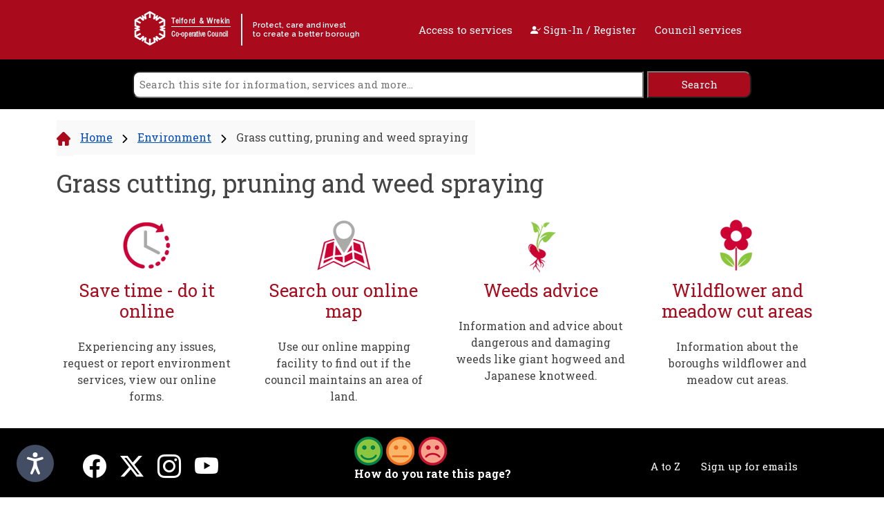

--- FILE ---
content_type: text/html; charset=utf-8
request_url: https://www.telford.gov.uk/environment/grass-cutting-pruning-and-weed-spraying/
body_size: 32903
content:

 
<!DOCTYPE html>

<html lang="en-gb">

<head>
        <!-- Google tag (gtag.js) -->
        <script async src="https://www.googletagmanager.com/gtag/js?id=G-RX634LXC06"></script>
        <script>
            window.dataLayer = window.dataLayer || [];
            function gtag(){dataLayer.push(arguments);}
            gtag('js', new Date());

            gtag('config', 'G-RX634LXC06');
        </script>
    <meta charset="utf-8" />
    <meta name="viewport" content="width=device-width, initial-scale=1.0" />

    <link rel="icon" href="/media/ohubvth5/favicon.png" />

    <!-- Google Tag Manager -->
    <!-- Place here as required -->
    <!-- End Google Tag Manager -->
    <!-- Fonts -->
    <link rel="preconnect" href="https://fonts.googleapis.com" />
    <link rel="preconnect" crossorigin href="https://fonts.gstatic.com" />
    <link rel="stylesheet" href="https://fonts.googleapis.com/css2?family=Roboto&#x2B;Slab:wght@100..900&amp;display=swap" />
    <link rel="stylesheet" href="https://fonts.googleapis.com/css2?family=Raleway:ital,wght@0,100..900;1,100..900&amp;display=swap" />
    <!-- End Fonts -->
    <!--CSS Bundle-->

    <link rel="stylesheet" integrity="sha384-QWTKZyjpPEjISv5WaRU9OFeRpok6YctnYmDr5pNlyT2bRjXh0JMhjY6hW+ALEwIH" crossorigin="anonymous" href="https://cdn.jsdelivr.net/npm/bootstrap@5.3.3/dist/css/bootstrap.min.css">
    <link rel="stylesheet" href="https://cdn.jsdelivr.net/npm/bootstrap-icons@1.11.3/font/bootstrap-icons.min.css" />

    <link rel="stylesheet" href="/css/TWDefault.css?v=1.1.0" />
    <link rel="stylesheet" href="/css/blockgridlayout.css" />
    <!--End CSS Bundle-->
    
    <!-- Scripts -->
    <script src="https://ajax.googleapis.com/ajax/libs/jquery/3.7.1/jquery.min.js"></script>
    <script integrity="sha384-I7E8VVD/ismYTF4hNIPjVp/Zjvgyol6VFvRkX/vR+Vc4jQkC+hVqc2pM8ODewa9r" crossorigin="anonymous" src="https://cdn.jsdelivr.net/npm/@popperjs/core@2.11.8/dist/umd/popper.min.js"></script>
    <script integrity="sha384-0pUGZvbkm6XF6gxjEnlmuGrJXVbNuzT9qBBavbLwCsOGabYfZo0T0to5eqruptLy" crossorigin="anonymous" src="https://cdn.jsdelivr.net/npm/bootstrap@5.3.3/dist/js/bootstrap.min.js"></script>
    <!--End Scripts -->

    <!--Generated Canonical-->
        <link rel="canonical" href="https://www.telford.gov.uk/environment/grass-cutting-pruning-and-weed-spraying/" />

        <!-- Begin Metadata -->



<title>Telford &amp; Wrekin Council | Grass cutting, pruning and weed spraying</title>


<meta name="description" content="Information about grass cutting, summer and winter pruning and weed spraying in Telford and Wrekin." />

            <meta name="keywords" content="grass" />
            <meta name="keywords" content=" cut" />
            <meta name="keywords" content=" cutting" />
            <meta name="keywords" content=" hedge" />
            <meta name="keywords" content=" prune" />
            <meta name="keywords" content=" pruning" />
            <meta name="keywords" content=" summer" />
            <meta name="keywords" content=" winter" />
            <meta name="keywords" content=" how" />
            <meta name="keywords" content=" often" />
            <meta name="keywords" content=" do" />
            <meta name="keywords" content=" the" />
            <meta name="keywords" content=" council" />
            <meta name="keywords" content=" shrub" />
            <meta name="keywords" content=" flower" />
            <meta name="keywords" content=" bed" />
            <meta name="keywords" content=" beds" />

<!-- Twitter -->
<meta name="twitter:card" content="summary" />
<meta name="twitter:site" />
<meta name="twitter:title" content="Grass cutting, pruning and weed spraying" />
<meta name="twitter:description" content="Information about grass cutting, summer and winter pruning and weed spraying in Telford and Wrekin." />
<meta name="twitter:image" />

<!--Open Graph -->
<meta property="og:site_name" />
<meta property="og:url" content="https://www.telford.gov.uk/environment/grass-cutting-pruning-and-weed-spraying/" />
<meta property="og:type" content="website" />
<meta property="og:title" content="Grass cutting, pruning and weed spraying" />
<meta property="og:description" content="Information about grass cutting, summer and winter pruning and weed spraying in Telford and Wrekin." />
<meta property="og:image" />


<!--fav icon-->
<!--TODO-->
        <!-- END Metadata-->

<script type="text/javascript">!function(T,l,y){var S=T.location,k="script",D="instrumentationKey",C="ingestionendpoint",I="disableExceptionTracking",E="ai.device.",b="toLowerCase",w="crossOrigin",N="POST",e="appInsightsSDK",t=y.name||"appInsights";(y.name||T[e])&&(T[e]=t);var n=T[t]||function(d){var g=!1,f=!1,m={initialize:!0,queue:[],sv:"5",version:2,config:d};function v(e,t){var n={},a="Browser";return n[E+"id"]=a[b](),n[E+"type"]=a,n["ai.operation.name"]=S&&S.pathname||"_unknown_",n["ai.internal.sdkVersion"]="javascript:snippet_"+(m.sv||m.version),{time:function(){var e=new Date;function t(e){var t=""+e;return 1===t.length&&(t="0"+t),t}return e.getUTCFullYear()+"-"+t(1+e.getUTCMonth())+"-"+t(e.getUTCDate())+"T"+t(e.getUTCHours())+":"+t(e.getUTCMinutes())+":"+t(e.getUTCSeconds())+"."+((e.getUTCMilliseconds()/1e3).toFixed(3)+"").slice(2,5)+"Z"}(),iKey:e,name:"Microsoft.ApplicationInsights."+e.replace(/-/g,"")+"."+t,sampleRate:100,tags:n,data:{baseData:{ver:2}}}}var h=d.url||y.src;if(h){function a(e){var t,n,a,i,r,o,s,c,u,p,l;g=!0,m.queue=[],f||(f=!0,t=h,s=function(){var e={},t=d.connectionString;if(t)for(var n=t.split(";"),a=0;a<n.length;a++){var i=n[a].split("=");2===i.length&&(e[i[0][b]()]=i[1])}if(!e[C]){var r=e.endpointsuffix,o=r?e.location:null;e[C]="https://"+(o?o+".":"")+"dc."+(r||"services.visualstudio.com")}return e}(),c=s[D]||d[D]||"",u=s[C],p=u?u+"/v2/track":d.endpointUrl,(l=[]).push((n="SDK LOAD Failure: Failed to load Application Insights SDK script (See stack for details)",a=t,i=p,(o=(r=v(c,"Exception")).data).baseType="ExceptionData",o.baseData.exceptions=[{typeName:"SDKLoadFailed",message:n.replace(/\./g,"-"),hasFullStack:!1,stack:n+"\nSnippet failed to load ["+a+"] -- Telemetry is disabled\nHelp Link: https://go.microsoft.com/fwlink/?linkid=2128109\nHost: "+(S&&S.pathname||"_unknown_")+"\nEndpoint: "+i,parsedStack:[]}],r)),l.push(function(e,t,n,a){var i=v(c,"Message"),r=i.data;r.baseType="MessageData";var o=r.baseData;return o.message='AI (Internal): 99 message:"'+("SDK LOAD Failure: Failed to load Application Insights SDK script (See stack for details) ("+n+")").replace(/\"/g,"")+'"',o.properties={endpoint:a},i}(0,0,t,p)),function(e,t){if(JSON){var n=T.fetch;if(n&&!y.useXhr)n(t,{method:N,body:JSON.stringify(e),mode:"cors"});else if(XMLHttpRequest){var a=new XMLHttpRequest;a.open(N,t),a.setRequestHeader("Content-type","application/json"),a.send(JSON.stringify(e))}}}(l,p))}function i(e,t){f||setTimeout(function(){!t&&m.core||a()},500)}var e=function(){var n=l.createElement(k);n.src=h;var e=y[w];return!e&&""!==e||"undefined"==n[w]||(n[w]=e),n.onload=i,n.onerror=a,n.onreadystatechange=function(e,t){"loaded"!==n.readyState&&"complete"!==n.readyState||i(0,t)},n}();y.ld<0?l.getElementsByTagName("head")[0].appendChild(e):setTimeout(function(){l.getElementsByTagName(k)[0].parentNode.appendChild(e)},y.ld||0)}try{m.cookie=l.cookie}catch(p){}function t(e){for(;e.length;)!function(t){m[t]=function(){var e=arguments;g||m.queue.push(function(){m[t].apply(m,e)})}}(e.pop())}var n="track",r="TrackPage",o="TrackEvent";t([n+"Event",n+"PageView",n+"Exception",n+"Trace",n+"DependencyData",n+"Metric",n+"PageViewPerformance","start"+r,"stop"+r,"start"+o,"stop"+o,"addTelemetryInitializer","setAuthenticatedUserContext","clearAuthenticatedUserContext","flush"]),m.SeverityLevel={Verbose:0,Information:1,Warning:2,Error:3,Critical:4};var s=(d.extensionConfig||{}).ApplicationInsightsAnalytics||{};if(!0!==d[I]&&!0!==s[I]){var c="onerror";t(["_"+c]);var u=T[c];T[c]=function(e,t,n,a,i){var r=u&&u(e,t,n,a,i);return!0!==r&&m["_"+c]({message:e,url:t,lineNumber:n,columnNumber:a,error:i}),r},d.autoExceptionInstrumented=!0}return m}(y.cfg);function a(){y.onInit&&y.onInit(n)}(T[t]=n).queue&&0===n.queue.length?(n.queue.push(a),n.trackPageView({})):a()}(window,document,{
src: "https://js.monitor.azure.com/scripts/b/ai.2.min.js", // The SDK URL Source
crossOrigin: "anonymous", 
cfg: { // Application Insights Configuration
    connectionString: 'InstrumentationKey=418ff3f7-7dc6-4b04-9131-d3a1afafdaa4;IngestionEndpoint=https://uksouth-1.in.applicationinsights.azure.com/;LiveEndpoint=https://uksouth.livediagnostics.monitor.azure.com/'
}});</script></head>

<body>
    <!-- Google Tag Manager (noscript) -->
    <!-- Place here as required -->
    <!-- End Google Tag Manager (noscript) -->


<header>
    <a class="visible-hidden" href="#content" rel="nofollow">
        Skip to content
    </a>

    <div class="header-red-box">

        <div class="logo-wrapper">

                <div class="logo-heading">

                    <img loading=lazy class="logo-size" src="/media/4wfhivp1/twlogo.svg" alt="" />

                    <a href="/" title="Telford & Wrekin Council home page">

                        <span>

                            <span>
                                Telford & Wrekin
                            </span>

                            <br />

                            <span>
                                Co-operative Council
                            </span>

                        </span>

                        <span>
                            Protect, care and invest<br />
                            to create a better borough
                        </span>

                    </a>

                </div>

        </div>

        <div class="header-links-wrapper">
            <a class="" href="https://www.telford.gov.uk/your-views-matter/customer-services/supporting-access-to-services/" title="Access to services">
                Access to services
            </a>
            <a class="" href="https://my.telford.gov.uk"  title="Sign in to MyTelford">
                <span class="bi bi-person-check-fill"></span> Sign-In / Register
            </a>

            <button type="button" id="hamburger-menu" class="btn open-nav-btn" aria-label="open navigation" aria-controls="link-list" aria-expanded="false">Council services</button>

        </div>

    </div>

</header>

<nav>

    <div id="slide-nav" class="slide-content">

        <div id="nav-header">

            <span id="cs-title">Council services</span>

            <button type="button" id="close" class="close-btn" aria-label="close navigation">Close <span class="bi bi-x"></span></button>

        </div>

        <ul id="link-list">

                    <li>
                        <a class="slideout-item" href="https://www.telford.gov.uk/about-my-council/">About my council</a>
                    </li>
                    <li>
                        <a class="slideout-item" href="https://www.telford.gov.uk/adult-social-care/">Adult social care</a>
                    </li>
                    <li>
                        <a class="slideout-item" href="https://www.telford.gov.uk/benefits/">Benefits</a>
                    </li>
                    <li>
                        <a class="slideout-item" href="https://www.telford.gov.uk/bins-and-recycling/">Bins and recycling</a>
                    </li>
                    <li>
                        <a class="slideout-item" href="https://www.telford.gov.uk/business/">Business</a>
                    </li>
                    <li>
                        <a class="slideout-item" href="https://www.telford.gov.uk/council-tax/">Council tax</a>
                    </li>
                    <li>
                        <a class="slideout-item" href="https://www.telford.gov.uk/children-and-young-people/">Children and young people</a>
                    </li>
                    <li>
                        <a class="slideout-item" href="https://www.telford.gov.uk/commissioning-for-vulnerable-people/">Commissioning for vulnerable people</a>
                    </li>
                    <li>
                        <a class="slideout-item" href="https://www.telford.gov.uk/community/">Community</a>
                    </li>
                    <li>
                        <a class="slideout-item" href="https://www.telford.gov.uk/domestic-abuse/">Domestic abuse</a>
                    </li>
                    <li>
                        <a class="slideout-item" href="https://www.telford.gov.uk/environment/">Environment</a>
                    </li>
                    <li>
                        <a class="slideout-item" href="https://www.telford.gov.uk/health-protection/">Health protection</a>
                    </li>
                    <li>
                        <a class="slideout-item" href="https://www.telford.gov.uk/healthy-telford/">Healthy Telford</a>
                    </li>
                    <li>
                        <a class="slideout-item" href="https://www.telford.gov.uk/housing-homeowners-tenants-and-landlords-better-homes-for-all/">Housing - homeowners, tenants and landlords (better homes for all)</a>
                    </li>
                    <li>
                        <a class="slideout-item" href="https://www.telford.gov.uk/libraries/">Libraries</a>
                    </li>
                    <li>
                        <a class="slideout-item" href="https://www.telford.gov.uk/markets/">Markets</a>
                    </li>
                    <li>
                        <a class="slideout-item" href="https://www.telford.gov.uk/planning-and-building-control/">Planning and building control</a>
                    </li>
                    <li>
                        <a class="slideout-item" href="https://www.telford.gov.uk/public-protection/">Public protection</a>
                    </li>
                    <li>
                        <a class="slideout-item" href="https://www.telford.gov.uk/registration-services-and-bereavement/">Registration services and bereavement</a>
                    </li>
                    <li>
                        <a class="slideout-item" href="https://www.telford.gov.uk/roadworks-transport-and-streets/">Roadworks, transport and streets</a>
                    </li>
                    <li>
                        <a class="slideout-item" href="https://www.telford.gov.uk/schools-and-learning/">Schools and learning</a>
                    </li>
                    <li>
                        <a class="slideout-item" href="https://www.telford.gov.uk/sports-and-leisure/">Sports and leisure</a>
                    </li>
                    <li>
                        <a class="slideout-item" href="https://www.telford.gov.uk/telford-online/">Telford online</a>
                    </li>
                    <li>
                        <a class="slideout-item" href="https://www.telford.gov.uk/volunteering-in-telford-and-wrekin/">Volunteering in Telford and Wrekin</a>
                    </li>
                    <li>
                        <a class="slideout-item" href="https://www.telford.gov.uk/your-views-matter/">Your views matter</a>
                    </li>

        </ul>

    </div>

</nav>

<div class="search-box sticky-top">

    <form action="/Search">

        <input class="bg align-self-center blacktext white-bg" label="search" aria-label="search" title="search the site" type="text" name="Search" placeholder="Search this site for information, services and more..." aria-label="Search" value="" />
        <input class="align-self-center red-bg whitetext " name="submit" type="submit" aria-label="search" label="search" title="search the site" value="Search">

    </form>

</div>

<script>

    let body = document.querySelector("body");
    let navButton = document.querySelector("#hamburger-menu");
    let slideNav = document.querySelector("#slide-nav");

    navButton.addEventListener("click", () => {

        setTimeout(() => {
            slideNav.classList.add("nav-active");
            slideNav.classList.add("nav-visible");
            body.style.overflowY = "hidden";
            closeButton.focus();
        }, 201);
    });

    let closeButton = document.querySelector("#close");
    let firstNavListItem = document.querySelector("#link-list").firstElementChild;
    let lastNavListItem = document.querySelector("#link-list").lastElementChild;

    lastNavListItem.addEventListener("focusout", (e) => {

        let target = e.relatedTarget;

        if (target.classList.contains("slideout-item")) {
            e.relatedTarget.focus();
            console.log("if (target.classList.contains(\"slideout - item\"))");
        }
        else {
            closeButton.focus();
        }


    });

    closeButton.addEventListener("focusout", (e) => {

        let target = e.relatedTarget;

        if (target.classList.contains("slideout-item")) {
            console.log("if (target.classList.contains(\"slideout - item\"))");
        }
        else {
            lastNavListItem.firstElementChild.focus();
        }
    });





    closeButton.addEventListener("click", () => {

        let hamgurgerMenuButton = document.querySelector("#hamburger-menu");
        hamgurgerMenuButton.focus()

        setTimeout(() => {
            slideNav.classList.remove("nav-active");

        }, 501);
        slideNav.classList.remove("nav-visible");

        body.style.overflowY = "scroll";

    });

</script>










    <div class="container">

        <div class="row">

            <div class="col">

                <div class="breadcrumb-wrapper breadcrumb-spacing-bottom">

                    <span class="gray-bg pad-tb15lr5">

                        <div class="line-block gray-bg pad-tb15lr5">

                            <svg class="group"
                                 width="20"
                                 height="20"
                                 viewBox="0 0 20 20"
                                 fill="none"
                                 xmlns="http://www.w3.org/2000/svg">
                                <path d="M19.4608 8.69902L19.4594 8.69766L11.301 0.53957C10.9532 0.191602 10.4909 0 9.99911 0C9.50732 0 9.04497 0.191484 8.69708 0.539414L0.542902 8.69336C0.540168 8.69609 0.537433 8.69898 0.534699 8.70176C-0.179442 9.41996 -0.178192 10.5853 0.538214 11.3017C0.86548 11.6291 1.29778 11.8188 1.75997 11.8386C1.77872 11.8405 1.79767 11.8414 1.81673 11.8414H2.14189V17.8453C2.14189 19.0334 3.10853 20 4.29689 20H7.48868C7.8122 20 8.07462 19.7377 8.07462 19.4141V14.707C8.07462 14.1649 8.51564 13.7239 9.05779 13.7239H10.9404C11.4826 13.7239 11.9235 14.1649 11.9235 14.707V19.4141C11.9235 19.7377 12.1858 20 12.5095 20H15.7013C16.8897 20 17.8563 19.0334 17.8563 17.8453V11.8414H18.1578C18.6495 11.8414 19.1118 11.6499 19.4599 11.302C20.177 10.5844 20.1773 9.41711 19.4608 8.69902Z"
                                      fill="#a90b1d" />
                            </svg>

                        </div>

                                    <div class="line-block blacktext pad-tb15lr5">

                                        <p><a href="https://www.telford.gov.uk/">Home</a></p>

                                    </div>
                                    <div class="line-block gray-bg pad-tb15lr5">

                                        <svg class="group2"
                                             width="8"
                                             height="12"
                                             viewBox="0 0 8 12"
                                             fill="none"
                                             xmlns="http://www.w3.org/2000/svg">
                                            <path d="M7.42042 6.00003C7.42042 6.2151 7.3383 6.43013 7.17441 6.5941L2.01463 11.7538C1.6864 12.0821 1.15424 12.0821 0.826148 11.7538C0.498055 11.4257 0.498055 10.8937 0.826148 10.5654L5.39181 6.00003L0.826307 1.43461C0.498214 1.10639 0.498214 0.574383 0.826307 0.246316C1.1544 -0.0820694 1.68656 -0.0820694 2.01479 0.246316L7.17457 5.40596C7.33849 5.57001 7.42042 5.78505 7.42042 6.00003Z"
                                                  fill="black" />
                                        </svg>

                                    </div>
                                    <div class="line-block blacktext pad-tb15lr5">

                                        <p><a href="https://www.telford.gov.uk/environment/">Environment</a></p>

                                    </div>
                                    <div class="line-block gray-bg pad-tb15lr5">

                                        <svg class="group2"
                                             width="8"
                                             height="12"
                                             viewBox="0 0 8 12"
                                             fill="none"
                                             xmlns="http://www.w3.org/2000/svg">
                                            <path d="M7.42042 6.00003C7.42042 6.2151 7.3383 6.43013 7.17441 6.5941L2.01463 11.7538C1.6864 12.0821 1.15424 12.0821 0.826148 11.7538C0.498055 11.4257 0.498055 10.8937 0.826148 10.5654L5.39181 6.00003L0.826307 1.43461C0.498214 1.10639 0.498214 0.574383 0.826307 0.246316C1.1544 -0.0820694 1.68656 -0.0820694 2.01479 0.246316L7.17457 5.40596C7.33849 5.57001 7.42042 5.78505 7.42042 6.00003Z"
                                                  fill="black" />
                                        </svg>

                                    </div>
                            <div class="line-block blacktext pad-tb15lr5">

                                <p class="active d-none d-sm-block blacktext">Grass cutting, pruning and weed spraying</p>

                            </div>

                    </span>

                </div>

            </div>

        </div>

    </div>


    <main id="content">

    


<div class="container">

    <div class="row">

        <div class="col">

            <h1 class="blacktext text-align-left breakTitle">Grass cutting, pruning and weed spraying</h1>

        </div>

    </div>

</div>
<div>
    

<div class="container">

    <div class="row">


    <div class="col-md-3 pad-b20 subHomepageCard text-center gray-bg-hover">
            <a href="https://www.telford.gov.uk/environment/trees-hedges-and-woodland/save-time-do-it-online/" class="">
                
<picture>
    <source srcset="/media/xwccmazb/clock_1.png?width=80&amp;height=80&amp;v=1dad927c04e7490&amp;format=webp&amp;quality=70" type="image/webp" />
    <source srcset="/media/xwccmazb/clock_1.png?width=80&amp;height=80&amp;v=1dad927c04e7490&amp;quality=70" type="image/png" />
    <img loading=lazy src="/media/xwccmazb/clock_1.png?width=80&amp;height=80&amp;v=1dad927c04e7490&amp;quality=70" class="" title="Clock 1" alt="Clock 1" />
</picture>


            </a>

            <h2 class="m-1 pad-t5"><a href="https://www.telford.gov.uk/environment/trees-hedges-and-woodland/save-time-do-it-online/" class="text-decoration-none redtext link_class">Save time - do it online</a></h2>
            <p class="m-1"><a href="https://www.telford.gov.uk/environment/trees-hedges-and-woodland/save-time-do-it-online/" class="text-decoration-none blacktext link_class">Experiencing any issues, request or report environment services, view our online forms.</a></p>
    </div>


    <div class="col-md-3 pad-b20 subHomepageCard text-center gray-bg-hover">
            <a href="https://telford-gis.maps.arcgis.com/apps/webappviewer/index.html?id=effce70798ee4a04a374eea3a5a34002" class="">
                
<picture>
    <source srcset="/media/avmhtgwm/map_icon.png?width=80&amp;height=80&amp;v=1dad927c37c34e0&amp;format=webp&amp;quality=70" type="image/webp" />
    <source srcset="/media/avmhtgwm/map_icon.png?width=80&amp;height=80&amp;v=1dad927c37c34e0&amp;quality=70" type="image/png" />
    <img loading=lazy src="/media/avmhtgwm/map_icon.png?width=80&amp;height=80&amp;v=1dad927c37c34e0&amp;quality=70" class="" title="Map Icon" alt="Map Icon" />
</picture>


            </a>

            <h2 class="m-1 pad-t5"><a href="https://telford-gis.maps.arcgis.com/apps/webappviewer/index.html?id=effce70798ee4a04a374eea3a5a34002" class="text-decoration-none redtext link_class">Search our online map</a></h2>
            <p class="m-1"><a href="https://telford-gis.maps.arcgis.com/apps/webappviewer/index.html?id=effce70798ee4a04a374eea3a5a34002" class="text-decoration-none blacktext link_class">Use our online mapping facility to find out if the council maintains an area of land.</a></p>
    </div>


    <div class="col-md-3 pad-b20 subHomepageCard text-center gray-bg-hover">
            <a href="https://www.telford.gov.uk/environment/grass-cutting-pruning-and-weed-spraying/dangerous-and-damaging-weeds/" class="">
                
<picture>
    <source srcset="/media/cydbmj05/weed_1.png?width=80&amp;height=80&amp;v=1dad927c46116a0&amp;format=webp&amp;quality=70" type="image/webp" />
    <source srcset="/media/cydbmj05/weed_1.png?width=80&amp;height=80&amp;v=1dad927c46116a0&amp;quality=70" type="image/png" />
    <img loading=lazy src="/media/cydbmj05/weed_1.png?width=80&amp;height=80&amp;v=1dad927c46116a0&amp;quality=70" class="" title="Weed 1" alt="Weed 1" />
</picture>


            </a>

            <h2 class="m-1 pad-t5"><a href="https://www.telford.gov.uk/environment/grass-cutting-pruning-and-weed-spraying/dangerous-and-damaging-weeds/" class="text-decoration-none redtext link_class">Weeds advice</a></h2>
            <p class="m-1"><a href="https://www.telford.gov.uk/environment/grass-cutting-pruning-and-weed-spraying/dangerous-and-damaging-weeds/" class="text-decoration-none blacktext link_class">Information and advice about dangerous and damaging weeds like giant hogweed and Japanese knotweed.</a></p>
    </div>


    <div class="col-md-3 pad-b20 subHomepageCard text-center gray-bg-hover">
            <a href="https://www.telford.gov.uk/environment/grass-cutting-pruning-and-weed-spraying/wildflower-and-meadow-cut-areas/" class="">
                
<picture>
    <source srcset="/media/zlfnjcow/flower_icon.png?width=80&amp;height=80&amp;v=1dad927c27ced50&amp;format=webp&amp;quality=70" type="image/webp" />
    <source srcset="/media/zlfnjcow/flower_icon.png?width=80&amp;height=80&amp;v=1dad927c27ced50&amp;quality=70" type="image/png" />
    <img loading=lazy src="/media/zlfnjcow/flower_icon.png?width=80&amp;height=80&amp;v=1dad927c27ced50&amp;quality=70" class="" title="Flower Icon" alt="Flower Icon" />
</picture>


            </a>

            <h2 class="m-1 pad-t5"><a href="https://www.telford.gov.uk/environment/grass-cutting-pruning-and-weed-spraying/wildflower-and-meadow-cut-areas/" class="text-decoration-none redtext link_class">Wildflower and meadow cut areas</a></h2>
            <p class="m-1"><a href="https://www.telford.gov.uk/environment/grass-cutting-pruning-and-weed-spraying/wildflower-and-meadow-cut-areas/" class="text-decoration-none blacktext link_class">Information about the boroughs wildflower and meadow cut areas.</a></p>
    </div>


    </div>

</div>
</div>
    <link rel="stylesheet" type="text/css" href="https://telfbot-prod.telford.gov.uk/chat/css/flex.chat.pluginv2.css">
    <script type="text/javascript" data-flex-container="body" data-flex-button="body" data-flex-text-title="Hi, I'm Tom" data-flex-text-subtitle="I'm here to answer your questions." data-flex-design-theme-allowblur="false" data-flex-design-theme-palette="accent:#000000; accentFore:#FFFFFF; accent2:#BED000; accent2Fore:#000000;subtleAccent:#BED000; subtleAccentFore:#000000; accentFilm:#BED000" data-flex-design-theme-text="headerTitle:#000000" data-flex-design-theme-icon="userResponseCallout:#007DA3;barButtonIcon:#000000;buttonIconActive:#000000" data-flex-design-theme-background="userResponse:#007DA3;buttonActive:#BED000" data-flex-design-theme-image="body:https://telfbot-prod.telford.gov.uk/chat/image/bg.jpg;logoButton:https://telfbot-prod.telford.gov.uk/chat/image/Tom_chat float.png;

logoButtonLeft:https://telfbot-prod.telford.gov.uk/chat/image/Tom_chat button left.png;

logoButtonRight:https://telfbot-prod.telford.gov.uk/chat/image/Tom_chat button right.png;

headerLogo:https://telfbot-prod.telford.gov.uk/chat/image/Tom_header logo.png;

bot:https://telfbot-prod.telford.gov.uk/chat/image/Tom_bot avatar.png" data-flex-chat-url="https://telfbot-prod.telford.gov.uk/chat/chatv2.aspx" data-flex-chat-enabletnc="implicit" data-flex-chat-cachetnc="none" data-flex-frame-state-initial="size:maximised; visibility:hidden; dock:right;" data-flex-design-allowremoteurls="true" data-flex-chat-showuploadbutton="false" data-flex-text-links="/terms,Privacy Policy" src="https://telfbot-prod.telford.gov.uk/chat/js/flex/flex.chat.pluginv2.js">

    </script>



    </main>

        <!-- BEGIN Footer -->

<footer>

    <div class="footer-black-box">

        <div class="social-media-links">

            <a class="social-media-link bi bi-facebook" href="https://www.facebook.com/TelfordWrekin" title="Visit the Telford & Wrekin Council's Facebook page"></a>

            <a class="social-media-link bi bi-twitter-x" href="https://x.com/TelfordWrekin" title="Visit the Telford & Wrekin Council's X page"></a>

            <a class="social-media-link bi bi-instagram" href="https://www.instagram.com/telfordwrekincouncil" title="Visit the Telford & Wrekin Council's Instagram page"></a>

            <a class="social-media-link bi bi-youtube" href="https://www.youtube.com/user/TelfordWrekin" title="Visit the Telford & Wrekin Council's YouTube page"></a>

        </div>

        <div class="footer-black-box-rate">
            <a href="https://websurveys2.govmetric.com/theme/gm/1850" class="gm_sidebar_anchor" title="Share your feedback" role="button" rel="nofollow">
                <img aria-hidden="true" class="" src="/assets/gov-metric-facesv2.png" alt="Smiley face rating button">
            </a>
            <p class="" style="color: #fff; margin: 0; font-weight:bold;">How do you rate this page?</p>
        </div>

        <div class="footer-black-box-links">

            <a class="footer-black-box-link" href="/a-to-z" title="A to Z">A to Z</a>

            <a class="footer-black-box-link" href="https://public.govdelivery.com/accounts/UKTW/subscribers/qualify" title="Sign up for emails">Sign up for emails</a>

        </div>

    </div>

    <div class="footer-red-box">

        <div class="footer-logo-wrapper">

                <a href="/" title="Our home page">

                    <img loading=lazy class="logo-size" src="/media/bxrbsm3w/logo.svg" alt="" />

                </a>

        </div>

        <div class="footer-links-wrapper">

                    <a class="footer-links" href="https://www.telford.gov.uk/accessibility-statement/" title="Accessibility statement">Accessibility statement</a>
                    <a class="footer-links" href="https://www.telford.gov.uk/awards-and-recognition/" title="Awards">Awards</a>
                    <a class="footer-links" href="https://www.telford.gov.uk/about-my-council/contact-us/" title="Contact">Contact</a>
                    <a class="footer-links" href="https://www.telford.gov.uk/website/cookies/" title="Cookies">Cookies</a>
                    <a class="footer-links" href="https://www.telford.gov.uk/terms-and-disclaimer/" title="Privacy">Privacy</a>
                    <a class="footer-links" href="https://www.telford.gov.uk/website/translate-our-website/" title="Translation">Translation</a>

        </div>

    </div>

    <div class="footer-copy-wrapper">

        <div class="footer-copy">&copy;2026 Telford &amp; Wrekin. All rights reserved.</div>

    </div>
    
</footer>

<script type="text/javascript" crossorigin="anonymous" integrity="sha256-VCrJcQdV3IbbIVjmUyF7DnCqBbWD1BcZ/1sda2KWeFc= sha384-k2OQFn+wNFrKjU9HiaHAcHlEvLbfsVfvOnpmKBGWVBrpmGaIleDNHnnCJO4z2Y2H sha512-gxDfysgvGhVPSHDTieJ/8AlcIEjFbF3MdUgZZL2M5GXXDdIXCcX0CpH7Dh6jsHLOLOjRzTFdXASWZtxO+eMgyQ==" src="https://www.browsealoud.com/plus/scripts/3.1.0/ba.js"></script>        <!-- END Footer -->

    <!--Possible vendor cdn based JS to include here-->
    <!--Your custom JS bundle-->

    <!--If we use Umbraco Forms-->

</body>

</html>





--- FILE ---
content_type: image/svg+xml
request_url: https://www.telford.gov.uk/media/bxrbsm3w/logo.svg
body_size: 31943
content:
<svg id="Layer_1" data-name="Layer 1" xmlns="http://www.w3.org/2000/svg" viewBox="0 0 371.36 64.09"><defs><style>.cls-1{fill:#fff;}</style></defs><path class="cls-1" d="M21.69,60.7V57.56L26.58,56,21.7,54.91v-2.4l4.9-1.11-4.91-1.54V38.48a2,2,0,0,1,.89-1.5l10-5.68,4,3.39L35,30.06l2.14-1.2,3.36,3.61-1-4.88,10.05-5.7a2.08,2.08,0,0,1,1.77,0L61.48,27.6l-1,4.87,3.36-3.6L66,30.05,64.5,34.69l4-3.39,10.1,5.82a2.27,2.27,0,0,1,.78,1.58V49.76L74.55,51.4l4.78,1.12V54.9L74.55,56l4.78,1.54V68.77a1.91,1.91,0,0,1-.81,1.57L68.45,76.11l-4-3.38L66,77.36l-2.16,1.19-3.36-3.61,1,4.87L51.34,85.52a2.1,2.1,0,0,1-1.78,0l-10-5.71,1-4.87-3.36,3.61L35,77.35l1.54-4.63-4,3.39-10-5.74a2,2,0,0,1-.9-1.48Zm3.25-1.06v6.68l7.12-4a.34.34,0,0,1,.49.15l1.24,2.12a.32.32,0,0,1-.1.54L26.58,69l5.73,3.25,5.39-4.68L40,69l-.91,3.9,3.1-2.8,2.37,1.33L43,78.27l5.85,3.22v-8a.28.28,0,0,1,.33-.33h2.54s.46-.12.46.34v8L58,78.27,56.46,71.4l2.35-1.32,3.12,2.81L61,69l2.3-1.42s5.26,4.68,5.29,4.68l5.92-3.13-7.23-4a.32.32,0,0,1-.11-.48l1.28-2.11a.33.33,0,0,1,.53-.18l7.12,4V59.69l-6.9-2.13V54.9l4.12-1.19-4.12-1.19V49.86l6.9-2.13V41.1l-7.16,4a.34.34,0,0,1-.49-.15l-1.24-2.12a.31.31,0,0,1,.1-.53l7.2-3.84L68.71,35.2l-5.37,4.67L61,38.45l.89-3.93-3.12,2.82L56.46,36,58,29.14,52.17,25.9v8a.32.32,0,0,1-.37.33H49.28a.35.35,0,0,1-.43-.38v-8L43,29.15,44.57,36l-2.38,1.33-3.09-2.8.9,3.91-2.32,1.42-5.37-4.69-5.75,3.13,7.15,4a.31.31,0,0,1,.11.48l-1.27,2.11a.33.33,0,0,1-.53.18l-7.14-4v6.64l6.9,2.13v2.65l-4,1.2,4,1.2v2.66Z" transform="translate(-21.69 -21.65)"/><path class="cls-1" d="M227.12,48.71v-9.1H231a2.63,2.63,0,0,1,1.16.26,3,3,0,0,1,.92.7,3.43,3.43,0,0,1,.6,1,2.83,2.83,0,0,1,.22,1.09,3.14,3.14,0,0,1-.21,1.13,3.09,3.09,0,0,1-.57,1,2.89,2.89,0,0,1-.9.68,2.59,2.59,0,0,1-1.15.26h-2.15v3.05Zm1.77-4.6h2a1,1,0,0,0,.82-.4,1.62,1.62,0,0,0,.32-1.08A1.75,1.75,0,0,0,232,42a1.47,1.47,0,0,0-.27-.46,1,1,0,0,0-.39-.29,1,1,0,0,0-.45-.1h-2Z" transform="translate(-21.69 -21.65)"/><path class="cls-1" d="M239.18,43.48a3.42,3.42,0,0,0-1.39.3,1.76,1.76,0,0,0-.89.87v4.06h-1.71V42h1.57v1.44a2.74,2.74,0,0,1,.43-.62,2.6,2.6,0,0,1,.52-.48,2.73,2.73,0,0,1,.57-.32,1.64,1.64,0,0,1,.56-.11h.21l.13,0Z" transform="translate(-21.69 -21.65)"/><path class="cls-1" d="M243.17,48.83a3.69,3.69,0,0,1-1.48-.28,3.19,3.19,0,0,1-1.1-.76,3.22,3.22,0,0,1-.7-1.11,3.64,3.64,0,0,1-.25-1.32,3.7,3.7,0,0,1,.25-1.33,3.22,3.22,0,0,1,.7-1.11,3.33,3.33,0,0,1,1.1-.76,3.69,3.69,0,0,1,1.48-.28,3.59,3.59,0,0,1,1.46.28,3.22,3.22,0,0,1,1.8,1.87,3.5,3.5,0,0,1,.25,1.33,3.44,3.44,0,0,1-.25,1.32,3.35,3.35,0,0,1-.69,1.11,3.09,3.09,0,0,1-1.1.76A3.67,3.67,0,0,1,243.17,48.83Zm-1.76-3.47a2.39,2.39,0,0,0,.14.82,2,2,0,0,0,.37.63,1.65,1.65,0,0,0,.56.42,1.58,1.58,0,0,0,.69.14,1.61,1.61,0,0,0,.69-.14,1.76,1.76,0,0,0,.56-.42,2.11,2.11,0,0,0,.37-.64,2.62,2.62,0,0,0,0-1.63,2.11,2.11,0,0,0-.37-.64,1.59,1.59,0,0,0-.56-.41,1.62,1.62,0,0,0-.69-.15,1.58,1.58,0,0,0-.69.15,1.78,1.78,0,0,0-.93,1.07A2.28,2.28,0,0,0,241.41,45.36Z" transform="translate(-21.69 -21.65)"/><path class="cls-1" d="M252,48.36c-.23.1-.51.2-.85.31a3.6,3.6,0,0,1-1,.15,2.41,2.41,0,0,1-.67-.09,1.39,1.39,0,0,1-.55-.29,1.42,1.42,0,0,1-.38-.51,1.91,1.91,0,0,1-.14-.76V43.31h-.88V42h.88V39.82h1.72V42h1.41v1.32H250.1v3.28a.63.63,0,0,0,.18.51.73.73,0,0,0,.46.15,1.54,1.54,0,0,0,.52-.09,4,4,0,0,0,.41-.16Z" transform="translate(-21.69 -21.65)"/><path class="cls-1" d="M256.12,48.83a3.76,3.76,0,0,1-1.46-.27,3.24,3.24,0,0,1-1.12-.75,3.53,3.53,0,0,1-.71-1.1,3.68,3.68,0,0,1-.25-1.32,3.56,3.56,0,0,1,.25-1.35,3.26,3.26,0,0,1,.7-1.12,3.41,3.41,0,0,1,1.12-.76,3.69,3.69,0,0,1,1.48-.28,3.6,3.6,0,0,1,1.47.28,3.33,3.33,0,0,1,1.1.76,3.21,3.21,0,0,1,.69,1.1,3.61,3.61,0,0,1,.24,1.3c0,.12,0,.22,0,.32a.93.93,0,0,1,0,.26H254.4a2.05,2.05,0,0,0,.19.7,1.8,1.8,0,0,0,.4.53,1.55,1.55,0,0,0,.55.33,1.77,1.77,0,0,0,.64.12,2,2,0,0,0,1-.25,1.36,1.36,0,0,0,.62-.66l1.47.41a3,3,0,0,1-1.18,1.26A3.66,3.66,0,0,1,256.12,48.83Zm1.74-4a1.75,1.75,0,0,0-.56-1.21,1.68,1.68,0,0,0-1.19-.46,1.69,1.69,0,0,0-1.56,1,1.66,1.66,0,0,0-.17.68Z" transform="translate(-21.69 -21.65)"/><path class="cls-1" d="M260.51,45.35a3.69,3.69,0,0,1,.24-1.33,3.26,3.26,0,0,1,.71-1.1,3.48,3.48,0,0,1,1.11-.76,3.69,3.69,0,0,1,1.48-.28,3.55,3.55,0,0,1,1.87.47,3,3,0,0,1,1.16,1.25l-1.68.51a1.42,1.42,0,0,0-.57-.57,1.56,1.56,0,0,0-.8-.2,1.65,1.65,0,0,0-.69.15,1.59,1.59,0,0,0-.56.41,1.94,1.94,0,0,0-.37.63,2.56,2.56,0,0,0,0,1.64,1.94,1.94,0,0,0,.38.64,1.65,1.65,0,0,0,.56.42,1.55,1.55,0,0,0,.67.14,1.61,1.61,0,0,0,.86-.23,1.26,1.26,0,0,0,.54-.56l1.68.51A2.81,2.81,0,0,1,266,48.35a4,4,0,0,1-3.38.2,3.27,3.27,0,0,1-1.12-.76,3.57,3.57,0,0,1-.71-1.11A3.78,3.78,0,0,1,260.51,45.35Z" transform="translate(-21.69 -21.65)"/><path class="cls-1" d="M272.44,48.36c-.23.1-.51.2-.85.31a3.6,3.6,0,0,1-1,.15,2.41,2.41,0,0,1-.67-.09,1.39,1.39,0,0,1-.55-.29,1.32,1.32,0,0,1-.38-.51,1.91,1.91,0,0,1-.14-.76V43.31h-.88V42h.88V39.82h1.72V42h1.41v1.32h-1.41v3.28a.63.63,0,0,0,.18.51.73.73,0,0,0,.46.15,1.54,1.54,0,0,0,.52-.09,4,4,0,0,0,.41-.16Z" transform="translate(-21.69 -21.65)"/><path class="cls-1" d="M273.74,50.18l.35-1.52h-.54v-1.8H275v1.8l-.53,1.52Z" transform="translate(-21.69 -21.65)"/><path class="cls-1" d="M279.73,45.35A3.69,3.69,0,0,1,280,44a3.23,3.23,0,0,1,.7-1.1,3.41,3.41,0,0,1,1.12-.76,4,4,0,0,1,3.35.19,3.1,3.1,0,0,1,1.16,1.25l-1.68.51a1.56,1.56,0,0,0-1.37-.77,1.58,1.58,0,0,0-.69.15,1.51,1.51,0,0,0-.56.41,1.78,1.78,0,0,0-.37.63,2.39,2.39,0,0,0-.14.82,2.18,2.18,0,0,0,.15.82,1.92,1.92,0,0,0,.37.64,1.76,1.76,0,0,0,.56.42,1.7,1.7,0,0,0,1.53-.09,1.34,1.34,0,0,0,.55-.56l1.67.51a2.81,2.81,0,0,1-1.14,1.26,3.61,3.61,0,0,1-1.91.48,3.67,3.67,0,0,1-1.47-.28A3.34,3.34,0,0,1,280,46.68,3.57,3.57,0,0,1,279.73,45.35Z" transform="translate(-21.69 -21.65)"/><path class="cls-1" d="M289.46,48.83a2.49,2.49,0,0,1-.91-.16,2.16,2.16,0,0,1-.73-.44,2.33,2.33,0,0,1-.48-.68,2.1,2.1,0,0,1-.17-.84,1.87,1.87,0,0,1,.21-.88,1.93,1.93,0,0,1,.59-.68,2.92,2.92,0,0,1,.9-.45,4.2,4.2,0,0,1,1.15-.16,5.05,5.05,0,0,1,.88.08,3.1,3.1,0,0,1,.76.22v-.39a1.35,1.35,0,0,0-.37-1,1.57,1.57,0,0,0-1.12-.36,2.91,2.91,0,0,0-1.05.19,4.53,4.53,0,0,0-1.05.57l-.53-1.09a5,5,0,0,1,2.79-.86,3.28,3.28,0,0,1,2.25.71,2.62,2.62,0,0,1,.8,2.06v2.08a.59.59,0,0,0,.1.39.45.45,0,0,0,.31.13v1.46a3.78,3.78,0,0,1-.75.09,1.16,1.16,0,0,1-.75-.22A.92.92,0,0,1,292,48l0-.37a3,3,0,0,1-1.09.9A3.19,3.19,0,0,1,289.46,48.83Zm.49-1.25a2.25,2.25,0,0,0,.82-.15,1.41,1.41,0,0,0,.61-.42.59.59,0,0,0,.28-.48v-.77a3.94,3.94,0,0,0-.66-.19,4.25,4.25,0,0,0-.69-.07,1.76,1.76,0,0,0-1.09.31.91.91,0,0,0-.43.76.92.92,0,0,0,.34.72A1.21,1.21,0,0,0,290,47.58Z" transform="translate(-21.69 -21.65)"/><path class="cls-1" d="M299.23,43.48a3.42,3.42,0,0,0-1.39.3,1.7,1.7,0,0,0-.88.87v4.06h-1.72V42h1.57v1.44a2.74,2.74,0,0,1,.43-.62,2.6,2.6,0,0,1,.52-.48,2.73,2.73,0,0,1,.57-.32,1.64,1.64,0,0,1,.56-.11h.21l.13,0Z" transform="translate(-21.69 -21.65)"/><path class="cls-1" d="M303.23,48.83a3.8,3.8,0,0,1-1.46-.27A3.31,3.31,0,0,1,300,46.71a3.48,3.48,0,0,1-.25-1.32,3.76,3.76,0,0,1,.24-1.35,3.24,3.24,0,0,1,1.82-1.88,3.72,3.72,0,0,1,1.48-.28,3.6,3.6,0,0,1,1.47.28,3.33,3.33,0,0,1,1.1.76,2.93,2.93,0,0,1,.69,1.1,3.61,3.61,0,0,1,.24,1.3c0,.12,0,.22,0,.32a.93.93,0,0,1,0,.26h-5.19a2.05,2.05,0,0,0,.2.7,1.62,1.62,0,0,0,.39.53,1.65,1.65,0,0,0,.55.33,1.78,1.78,0,0,0,.65.12,1.91,1.91,0,0,0,1-.25,1.31,1.31,0,0,0,.62-.66l1.48.41a3.05,3.05,0,0,1-1.19,1.26A3.66,3.66,0,0,1,303.23,48.83Zm1.74-4a1.74,1.74,0,0,0-.55-1.21,1.68,1.68,0,0,0-1.2-.46,1.75,1.75,0,0,0-.65.12,1.72,1.72,0,0,0-.53.34,1.89,1.89,0,0,0-.38.53,1.84,1.84,0,0,0-.17.68Z" transform="translate(-21.69 -21.65)"/><path class="cls-1" d="M313.21,48.83a2.45,2.45,0,0,1-.91-.16,2.05,2.05,0,0,1-1.21-1.12,1.94,1.94,0,0,1-.17-.84,1.87,1.87,0,0,1,.21-.88,1.83,1.83,0,0,1,.59-.68,2.92,2.92,0,0,1,.9-.45,4.15,4.15,0,0,1,1.15-.16,5.14,5.14,0,0,1,.88.08,3.1,3.1,0,0,1,.76.22v-.39a1.31,1.31,0,0,0-.38-1,1.55,1.55,0,0,0-1.12-.36,3,3,0,0,0-1.05.19,5,5,0,0,0-1.05.57l-.52-1.09a5,5,0,0,1,2.79-.86,3.3,3.3,0,0,1,2.25.71,2.62,2.62,0,0,1,.8,2.06v2.08a.59.59,0,0,0,.1.39.43.43,0,0,0,.31.13v1.46a3.79,3.79,0,0,1-.76.09,1.2,1.2,0,0,1-.75-.22,1,1,0,0,1-.32-.58l0-.37a3,3,0,0,1-1.09.9A3.19,3.19,0,0,1,313.21,48.83Zm.49-1.25a2.25,2.25,0,0,0,.82-.15,1.47,1.47,0,0,0,.61-.42.59.59,0,0,0,.28-.48v-.77a3.94,3.94,0,0,0-.66-.19,4.26,4.26,0,0,0-.7-.07,1.75,1.75,0,0,0-1.08.31.91.91,0,0,0-.09,1.48A1.21,1.21,0,0,0,313.7,47.58Z" transform="translate(-21.69 -21.65)"/><path class="cls-1" d="M325.23,48.71h-1.72V44.94a2,2,0,0,0-.28-1.18.92.92,0,0,0-.78-.37,1.42,1.42,0,0,0-.53.1,1.92,1.92,0,0,0-.5.29,2,2,0,0,0-.43.44,1.71,1.71,0,0,0-.29.57v3.92H319V42h1.55v1.25a2.53,2.53,0,0,1,1.07-1,3.45,3.45,0,0,1,1.59-.36,2.09,2.09,0,0,1,1,.23,1.6,1.6,0,0,1,.61.6,2.32,2.32,0,0,1,.3.85,5,5,0,0,1,.09,1Z" transform="translate(-21.69 -21.65)"/><path class="cls-1" d="M329.76,48.83a2.88,2.88,0,0,1-1.28-.27,2.84,2.84,0,0,1-1-.74,3.47,3.47,0,0,1-.66-1.1,3.87,3.87,0,0,1-.24-1.37,4.26,4.26,0,0,1,.22-1.36,3.51,3.51,0,0,1,.63-1.1,2.94,2.94,0,0,1,.94-.74,2.72,2.72,0,0,1,1.21-.27,2.56,2.56,0,0,1,1.34.36,2.76,2.76,0,0,1,.93.93V39.36h1.71v7.37a.66.66,0,0,0,.09.39.43.43,0,0,0,.31.13v1.46a3.87,3.87,0,0,1-.73.09,1.17,1.17,0,0,1-.76-.24.86.86,0,0,1-.33-.6l0-.42a2.45,2.45,0,0,1-1,1A2.86,2.86,0,0,1,329.76,48.83Zm.45-1.46a1.49,1.49,0,0,0,.5-.08,1.4,1.4,0,0,0,.47-.24,1.88,1.88,0,0,0,.39-.35,1.5,1.5,0,0,0,.27-.45v-1.6a1.88,1.88,0,0,0-.29-.52,2.08,2.08,0,0,0-.43-.41,1.89,1.89,0,0,0-.5-.28,1.32,1.32,0,0,0-.51-.1,1.41,1.41,0,0,0-.71.17,1.64,1.64,0,0,0-.56.45,1.92,1.92,0,0,0-.36.66,2.29,2.29,0,0,0,0,1.55,2,2,0,0,0,.39.63,1.63,1.63,0,0,0,.58.42A1.79,1.79,0,0,0,330.21,47.37Z" transform="translate(-21.69 -21.65)"/><path class="cls-1" d="M338.83,41.06v-1.7h1.72v1.7Zm0,7.65V42h1.72v6.72Z" transform="translate(-21.69 -21.65)"/><path class="cls-1" d="M348.59,48.71h-1.72V44.94a2,2,0,0,0-.28-1.18.92.92,0,0,0-.78-.37,1.46,1.46,0,0,0-.53.1,2.1,2.1,0,0,0-.5.29,2.25,2.25,0,0,0-.43.44,1.69,1.69,0,0,0-.28.57v3.92h-1.72V42h1.55v1.25a2.55,2.55,0,0,1,1.08-1,3.43,3.43,0,0,1,1.58-.36,2.09,2.09,0,0,1,1,.23,1.6,1.6,0,0,1,.61.6,2.53,2.53,0,0,1,.31.85,6,6,0,0,1,.08,1Z" transform="translate(-21.69 -21.65)"/><path class="cls-1" d="M352,48.71,349.52,42h1.77L353,47.31,354.71,42h1.62l-2.48,6.72Z" transform="translate(-21.69 -21.65)"/><path class="cls-1" d="M360.36,48.83a3.8,3.8,0,0,1-1.46-.27,3.31,3.31,0,0,1-1.82-1.85,3.48,3.48,0,0,1-.25-1.32,3.76,3.76,0,0,1,.24-1.35,3.42,3.42,0,0,1,.7-1.12,3.36,3.36,0,0,1,1.13-.76,3.69,3.69,0,0,1,1.48-.28,3.59,3.59,0,0,1,1.46.28,3.33,3.33,0,0,1,1.1.76,2.93,2.93,0,0,1,.69,1.1,3.61,3.61,0,0,1,.24,1.3c0,.12,0,.22,0,.32a.93.93,0,0,1,0,.26h-5.18a1.85,1.85,0,0,0,.19.7,1.62,1.62,0,0,0,.39.53,1.59,1.59,0,0,0,.56.33,1.69,1.69,0,0,0,.64.12,1.91,1.91,0,0,0,1-.25,1.31,1.31,0,0,0,.62-.66l1.48.41a3.05,3.05,0,0,1-1.19,1.26A3.66,3.66,0,0,1,360.36,48.83Zm1.74-4a1.74,1.74,0,0,0-.55-1.21,1.68,1.68,0,0,0-1.2-.46,1.75,1.75,0,0,0-.65.12,1.72,1.72,0,0,0-.53.34,1.89,1.89,0,0,0-.38.53,1.84,1.84,0,0,0-.17.68Z" transform="translate(-21.69 -21.65)"/><path class="cls-1" d="M367.71,48.83a4.92,4.92,0,0,1-1.65-.27,3.84,3.84,0,0,1-1.38-.76l.64-1.08a5.54,5.54,0,0,0,1.2.66,3.15,3.15,0,0,0,1.16.23,1.41,1.41,0,0,0,.8-.2.62.62,0,0,0,.3-.55.55.55,0,0,0-.35-.52A6.63,6.63,0,0,0,367.3,46c-.43-.12-.8-.23-1.11-.34a2.67,2.67,0,0,1-.74-.38,1.19,1.19,0,0,1-.41-.49,1.47,1.47,0,0,1-.13-.66,2,2,0,0,1,.2-.92,2.09,2.09,0,0,1,.55-.7,2.59,2.59,0,0,1,.84-.44,3.51,3.51,0,0,1,1.05-.15,4.62,4.62,0,0,1,1.41.21,3.39,3.39,0,0,1,1.21.71l-.69,1a3.91,3.91,0,0,0-1-.57,2.72,2.72,0,0,0-1-.18,1.33,1.33,0,0,0-.72.18.62.62,0,0,0-.3.58.5.5,0,0,0,.07.29.59.59,0,0,0,.23.21,1.71,1.71,0,0,0,.4.17,5.73,5.73,0,0,0,.62.17c.46.12.86.24,1.18.36a3.39,3.39,0,0,1,.81.41,1.52,1.52,0,0,1,.46.53,1.67,1.67,0,0,1,.15.73,1.86,1.86,0,0,1-.73,1.56A3.16,3.16,0,0,1,367.71,48.83Z" transform="translate(-21.69 -21.65)"/><path class="cls-1" d="M375.82,48.36c-.23.1-.51.2-.84.31a3.7,3.7,0,0,1-1.05.15,2.48,2.48,0,0,1-.68-.09,1.39,1.39,0,0,1-.55-.29,1.4,1.4,0,0,1-.37-.51,1.75,1.75,0,0,1-.15-.76V43.31h-.88V42h.88V39.82h1.72V42h1.41v1.32H373.9v3.28a.6.6,0,0,0,.19.51.68.68,0,0,0,.45.15,1.6,1.6,0,0,0,.53-.09l.41-.16Z" transform="translate(-21.69 -21.65)"/><path class="cls-1" d="M231,66a7.68,7.68,0,0,1-.84.31,3.7,3.7,0,0,1-1,.15,2.48,2.48,0,0,1-.68-.09,1.44,1.44,0,0,1-.55-.28,1.53,1.53,0,0,1-.37-.52,1.75,1.75,0,0,1-.14-.76V60.93h-.89V59.61h.89V57.43h1.71v2.18h1.41v1.32h-1.41v3.28a.59.59,0,0,0,.19.5.68.68,0,0,0,.45.15,1.6,1.6,0,0,0,.53-.09l.41-.15Z" transform="translate(-21.69 -21.65)"/><path class="cls-1" d="M235.06,66.45a3.78,3.78,0,0,1-1.47-.28,3.29,3.29,0,0,1-1.11-.77,3.22,3.22,0,0,1-.7-1.11,3.6,3.6,0,0,1-.24-1.32,3.73,3.73,0,0,1,.24-1.33,3.28,3.28,0,0,1,1.81-1.87,4,4,0,0,1,2.94,0,3.6,3.6,0,0,1,1.1.76,3.79,3.79,0,0,1,.7,1.11,3.73,3.73,0,0,1,.24,1.33,3.6,3.6,0,0,1-.24,1.32,3.55,3.55,0,0,1-.7,1.11,3.16,3.16,0,0,1-1.1.77A3.78,3.78,0,0,1,235.06,66.45ZM233.3,63a2.35,2.35,0,0,0,.14.82,2,2,0,0,0,.37.63,1.65,1.65,0,0,0,.56.42,1.66,1.66,0,0,0,1.38,0,1.76,1.76,0,0,0,.56-.42,1.92,1.92,0,0,0,.37-.64,2.39,2.39,0,0,0,.13-.82,2.28,2.28,0,0,0-.13-.8,1.83,1.83,0,0,0-.37-.64,1.76,1.76,0,0,0-.56-.42,1.58,1.58,0,0,0-.69-.15,1.46,1.46,0,0,0-.69.16,1.65,1.65,0,0,0-.56.42,1.92,1.92,0,0,0-.37.64A2.36,2.36,0,0,0,233.3,63Z" transform="translate(-21.69 -21.65)"/><path class="cls-1" d="M242.89,63a3.69,3.69,0,0,1,.24-1.33,3.33,3.33,0,0,1,.7-1.1,3.41,3.41,0,0,1,1.12-.76,3.78,3.78,0,0,1,1.47-.28,3.5,3.5,0,0,1,1.88.48,3.07,3.07,0,0,1,1.16,1.24l-1.68.51a1.51,1.51,0,0,0-.58-.57,1.63,1.63,0,0,0-.79-.2,1.58,1.58,0,0,0-.69.15,1.62,1.62,0,0,0-.56.41,1.87,1.87,0,0,0-.37.63,2.39,2.39,0,0,0-.14.82,2.18,2.18,0,0,0,.15.82,2.11,2.11,0,0,0,.37.64,1.76,1.76,0,0,0,.56.42,1.62,1.62,0,0,0,1.53-.09,1.34,1.34,0,0,0,.55-.56l1.67.51A2.76,2.76,0,0,1,248.34,66a3.52,3.52,0,0,1-1.91.49,3.85,3.85,0,0,1-1.47-.28,3.4,3.4,0,0,1-1.11-.77,3.24,3.24,0,0,1-.71-1.11A3.57,3.57,0,0,1,242.89,63Z" transform="translate(-21.69 -21.65)"/><path class="cls-1" d="M254.79,61.09a3.47,3.47,0,0,0-1.4.3,1.77,1.77,0,0,0-.88.87v4.06h-1.72V59.61h1.58V61a2.7,2.7,0,0,1,.42-.62,3.89,3.89,0,0,1,.52-.48,2.29,2.29,0,0,1,.57-.31,1.47,1.47,0,0,1,.56-.11h.35Z" transform="translate(-21.69 -21.65)"/><path class="cls-1" d="M258.78,66.45a3.8,3.8,0,0,1-1.46-.28,3.3,3.3,0,0,1-1.11-.75,3.11,3.11,0,0,1-.71-1.1,3.48,3.48,0,0,1-.25-1.32,3.76,3.76,0,0,1,.24-1.35,3.38,3.38,0,0,1,.71-1.12,3.46,3.46,0,0,1,1.12-.76,3.86,3.86,0,0,1,1.48-.28,3.76,3.76,0,0,1,1.46.28,3.33,3.33,0,0,1,1.1.76,3.18,3.18,0,0,1,.7,1.1,3.84,3.84,0,0,1,.23,1.31v.32a1.31,1.31,0,0,1,0,.25h-5.18a2,2,0,0,0,.19.71,1.58,1.58,0,0,0,.4.52,1.64,1.64,0,0,0,.55.34,1.95,1.95,0,0,0,1.6-.14,1.34,1.34,0,0,0,.63-.66l1.47.41A2.94,2.94,0,0,1,260.72,66,3.66,3.66,0,0,1,258.78,66.45Zm1.75-4.05a1.81,1.81,0,0,0-.56-1.21,1.73,1.73,0,0,0-1.2-.46,1.57,1.57,0,0,0-.65.13,1.82,1.82,0,0,0-.53.33A1.8,1.8,0,0,0,257,62.4Z" transform="translate(-21.69 -21.65)"/><path class="cls-1" d="M265.43,66.45a2.72,2.72,0,0,1-.91-.16,2.36,2.36,0,0,1-.73-.45,2.28,2.28,0,0,1-.48-.67,2.15,2.15,0,0,1-.17-.85,1.87,1.87,0,0,1,.21-.88,2,2,0,0,1,.59-.68,2.92,2.92,0,0,1,.9-.45,4.21,4.21,0,0,1,1.15-.15,5.06,5.06,0,0,1,.88.07,3.61,3.61,0,0,1,.76.22v-.38a1.35,1.35,0,0,0-.37-1,1.6,1.6,0,0,0-1.13-.36,2.91,2.91,0,0,0-1,.2,4.36,4.36,0,0,0-1.06.56l-.52-1.09a5,5,0,0,1,2.79-.86,3.28,3.28,0,0,1,2.25.71,2.63,2.63,0,0,1,.8,2.06v2.09a.58.58,0,0,0,.1.38.39.39,0,0,0,.31.13v1.46a3.79,3.79,0,0,1-.76.09,1.09,1.09,0,0,1-.74-.22.92.92,0,0,1-.33-.58l0-.37a3,3,0,0,1-1.09.9A3.2,3.2,0,0,1,265.43,66.45Zm.49-1.26a2.25,2.25,0,0,0,.82-.15,1.46,1.46,0,0,0,.61-.41.62.62,0,0,0,.28-.49v-.77a4,4,0,0,0-.66-.18,3.37,3.37,0,0,0-.69-.07,1.83,1.83,0,0,0-1.09.3.91.91,0,0,0-.43.76.92.92,0,0,0,.34.72A1.16,1.16,0,0,0,265.92,65.19Z" transform="translate(-21.69 -21.65)"/><path class="cls-1" d="M275.18,66a7.19,7.19,0,0,1-.85.31,3.6,3.6,0,0,1-1.05.15,2.41,2.41,0,0,1-.67-.09,1.37,1.37,0,0,1-.55-.28,1.56,1.56,0,0,1-.38-.52,1.91,1.91,0,0,1-.14-.76V60.93h-.88V59.61h.88V57.43h1.72v2.18h1.41v1.32h-1.41v3.28a.62.62,0,0,0,.18.5.73.73,0,0,0,.46.15,1.54,1.54,0,0,0,.52-.09l.41-.15Z" transform="translate(-21.69 -21.65)"/><path class="cls-1" d="M279.28,66.45a3.76,3.76,0,0,1-1.46-.28,3.24,3.24,0,0,1-1.12-.75,3.41,3.41,0,0,1-.71-1.1,3.68,3.68,0,0,1-.25-1.32,3.76,3.76,0,0,1,.24-1.35,3.29,3.29,0,0,1,1.83-1.88,3.86,3.86,0,0,1,1.48-.28,3.78,3.78,0,0,1,1.47.28,3.27,3.27,0,0,1,1.79,1.86,3.62,3.62,0,0,1,.24,1.31c0,.11,0,.21,0,.32a.85.85,0,0,1,0,.25h-5.19a2.18,2.18,0,0,0,.19.71,1.9,1.9,0,0,0,.4.52,1.74,1.74,0,0,0,.55.34,2,2,0,0,0,.64.11,2,2,0,0,0,1-.25,1.32,1.32,0,0,0,.62-.66l1.47.41A2.91,2.91,0,0,1,281.22,66,3.66,3.66,0,0,1,279.28,66.45ZM281,62.4a1.77,1.77,0,0,0-.56-1.21,1.72,1.72,0,0,0-1.19-.46,1.54,1.54,0,0,0-.65.13,1.69,1.69,0,0,0-.53.33,1.88,1.88,0,0,0-.56,1.21Z" transform="translate(-21.69 -21.65)"/><path class="cls-1" d="M289.26,66.45a2.67,2.67,0,0,1-.91-.16,2.25,2.25,0,0,1-.73-.45,2,2,0,0,1-.48-.67,2,2,0,0,1-.18-.85,1.77,1.77,0,0,1,.22-.88,2,2,0,0,1,.58-.68,3.1,3.1,0,0,1,.91-.45,4.16,4.16,0,0,1,1.15-.15,5.14,5.14,0,0,1,.88.07,3.79,3.79,0,0,1,.76.22v-.38a1.36,1.36,0,0,0-.38-1,1.55,1.55,0,0,0-1.12-.36,2.92,2.92,0,0,0-1,.2,4.49,4.49,0,0,0-1.05.56l-.53-1.09a5,5,0,0,1,2.8-.86,3.32,3.32,0,0,1,2.25.71,2.63,2.63,0,0,1,.8,2.06v2.09a.64.64,0,0,0,.09.38.43.43,0,0,0,.32.13v1.46a3.87,3.87,0,0,1-.76.09,1.14,1.14,0,0,1-.75-.22,1,1,0,0,1-.33-.58l0-.37a3,3,0,0,1-1.09.9A3.23,3.23,0,0,1,289.26,66.45Zm.48-1.26a2.31,2.31,0,0,0,.83-.15,1.53,1.53,0,0,0,.61-.41.62.62,0,0,0,.28-.49v-.77a4.37,4.37,0,0,0-.67-.18,3.37,3.37,0,0,0-.69-.07,1.87,1.87,0,0,0-1.09.3.9.9,0,0,0-.42.76.91.91,0,0,0,.33.72A1.19,1.19,0,0,0,289.74,65.19Z" transform="translate(-21.69 -21.65)"/><path class="cls-1" d="M302.18,66.45a2.71,2.71,0,0,1-1.37-.35,2.55,2.55,0,0,1-.95-.95v1.17h-1.5V57h1.72v3.81a2.67,2.67,0,0,1,.94-1,2.8,2.8,0,0,1,2.56-.06,3,3,0,0,1,.93.76,3.49,3.49,0,0,1,.6,1.11,4.33,4.33,0,0,1,.21,1.35,3.81,3.81,0,0,1-.24,1.36,3.53,3.53,0,0,1-.66,1.09,3.07,3.07,0,0,1-1,.74A2.85,2.85,0,0,1,302.18,66.45ZM301.71,65a1.87,1.87,0,0,0,.75-.16,1.83,1.83,0,0,0,.59-.43,2,2,0,0,0,.38-.63,2.19,2.19,0,0,0,.13-.77,2.54,2.54,0,0,0-.12-.78,2,2,0,0,0-.37-.65,1.74,1.74,0,0,0-.56-.45,1.48,1.48,0,0,0-.7-.17,1.58,1.58,0,0,0-1,.38,2.49,2.49,0,0,0-.7.93v1.6a1.61,1.61,0,0,0,.26.46,2.13,2.13,0,0,0,.39.35,1.77,1.77,0,0,0,.48.23A1.47,1.47,0,0,0,301.71,65Z" transform="translate(-21.69 -21.65)"/><path class="cls-1" d="M309.85,66.45a3.84,3.84,0,0,1-1.46-.28,3.3,3.3,0,0,1-1.11-.75,3.11,3.11,0,0,1-.71-1.1,3.48,3.48,0,0,1-.25-1.32,3.76,3.76,0,0,1,.24-1.35,3.38,3.38,0,0,1,.71-1.12,3.46,3.46,0,0,1,1.12-.76,3.86,3.86,0,0,1,1.48-.28,3.76,3.76,0,0,1,1.46.28,3.33,3.33,0,0,1,1.1.76,3.18,3.18,0,0,1,.7,1.1,3.84,3.84,0,0,1,.23,1.31v.32a1.31,1.31,0,0,1,0,.25h-5.18a2,2,0,0,0,.19.71,1.58,1.58,0,0,0,.4.52,1.64,1.64,0,0,0,.55.34,2,2,0,0,0,.64.11,1.91,1.91,0,0,0,1-.25,1.34,1.34,0,0,0,.63-.66l1.47.41A2.94,2.94,0,0,1,311.79,66,3.63,3.63,0,0,1,309.85,66.45Zm1.75-4.05a1.81,1.81,0,0,0-.56-1.21,1.73,1.73,0,0,0-1.2-.46,1.57,1.57,0,0,0-.65.13,1.82,1.82,0,0,0-.53.33,1.8,1.8,0,0,0-.55,1.21Z" transform="translate(-21.69 -21.65)"/><path class="cls-1" d="M318.64,66a7.68,7.68,0,0,1-.84.31,3.72,3.72,0,0,1-1.06.15,2.46,2.46,0,0,1-.67-.09,1.37,1.37,0,0,1-.55-.28,1.56,1.56,0,0,1-.38-.52,1.91,1.91,0,0,1-.14-.76V60.93h-.88V59.61H315V57.43h1.72v2.18h1.41v1.32h-1.41v3.28a.59.59,0,0,0,.19.5.68.68,0,0,0,.45.15,1.64,1.64,0,0,0,.53-.09l.4-.15Z" transform="translate(-21.69 -21.65)"/><path class="cls-1" d="M323.82,66a7.92,7.92,0,0,1-.85.31,3.6,3.6,0,0,1-1.05.15,2.41,2.41,0,0,1-.67-.09,1.37,1.37,0,0,1-.55-.28,1.43,1.43,0,0,1-.38-.52,1.75,1.75,0,0,1-.14-.76V60.93h-.89V59.61h.89V57.43h1.71v2.18h1.41v1.32h-1.41v3.28a.63.63,0,0,0,.19.5.7.7,0,0,0,.45.15,1.6,1.6,0,0,0,.53-.09l.41-.15Z" transform="translate(-21.69 -21.65)"/><path class="cls-1" d="M327.92,66.45a3.76,3.76,0,0,1-1.46-.28,3.28,3.28,0,0,1-1.83-1.85,3.48,3.48,0,0,1-.25-1.32,3.76,3.76,0,0,1,.24-1.35,3.38,3.38,0,0,1,.71-1.12,3.46,3.46,0,0,1,1.12-.76,3.86,3.86,0,0,1,1.48-.28,3.76,3.76,0,0,1,1.46.28,3.37,3.37,0,0,1,1.11.76,3.3,3.3,0,0,1,.69,1.1,3.62,3.62,0,0,1,.23,1.31v.32c0,.1,0,.19,0,.25H326.2a2,2,0,0,0,.19.71,1.72,1.72,0,0,0,.4.52,1.64,1.64,0,0,0,.55.34,2,2,0,0,0,.64.11,2,2,0,0,0,1-.25,1.32,1.32,0,0,0,.62-.66l1.47.41A3,3,0,0,1,329.86,66,3.68,3.68,0,0,1,327.92,66.45Zm1.74-4.05a1.81,1.81,0,0,0-.56-1.21,1.73,1.73,0,0,0-1.2-.46,1.53,1.53,0,0,0-.64.13,1.74,1.74,0,0,0-.54.33,1.8,1.8,0,0,0-.37.53,1.85,1.85,0,0,0-.18.68Z" transform="translate(-21.69 -21.65)"/><path class="cls-1" d="M336.73,61.09a3.47,3.47,0,0,0-1.4.3,1.77,1.77,0,0,0-.88.87v4.06h-1.72V59.61h1.58V61a3.07,3.07,0,0,1,.42-.62,3.89,3.89,0,0,1,.52-.48,2.29,2.29,0,0,1,.57-.31,1.47,1.47,0,0,1,.56-.11h.35Z" transform="translate(-21.69 -21.65)"/><path class="cls-1" d="M344.78,66.45a2.74,2.74,0,0,1-1.37-.35,2.52,2.52,0,0,1-.94-.95v1.17H341V57h1.71v3.81a2.7,2.7,0,0,1,.95-1,2.59,2.59,0,0,1,1.36-.34,2.64,2.64,0,0,1,1.19.28,3,3,0,0,1,.93.76,3.49,3.49,0,0,1,.6,1.11,4.33,4.33,0,0,1,.21,1.35,4,4,0,0,1-.23,1.36,3.53,3.53,0,0,1-.66,1.09,3.29,3.29,0,0,1-1,.74A2.93,2.93,0,0,1,344.78,66.45ZM344.31,65a1.91,1.91,0,0,0,.76-.16,2,2,0,0,0,.59-.43,2,2,0,0,0,.37-.63,2.19,2.19,0,0,0,.14-.77,2.55,2.55,0,0,0-.13-.78,2,2,0,0,0-.37-.65,1.7,1.7,0,0,0-.55-.45,1.55,1.55,0,0,0-.71-.17,1.58,1.58,0,0,0-1,.38,2.6,2.6,0,0,0-.7.93v1.6a1.43,1.43,0,0,0,.27.46,1.63,1.63,0,0,0,.39.35,1.58,1.58,0,0,0,.47.23A1.51,1.51,0,0,0,344.31,65Z" transform="translate(-21.69 -21.65)"/><path class="cls-1" d="M352.45,66.45a3.86,3.86,0,0,1-1.48-.28,3.5,3.5,0,0,1-1.11-.77,3.35,3.35,0,0,1-.69-1.11,3.41,3.41,0,0,1-.25-1.32,3.61,3.61,0,0,1,.94-2.44,3.65,3.65,0,0,1,1.11-.76,3.86,3.86,0,0,1,1.48-.28,3.76,3.76,0,0,1,1.46.28,3.48,3.48,0,0,1,1.1.76,3.42,3.42,0,0,1,.7,1.11A3.73,3.73,0,0,1,356,63a3.6,3.6,0,0,1-.24,1.32,3.3,3.3,0,0,1-1.79,1.88A3.85,3.85,0,0,1,352.45,66.45ZM350.69,63a2.35,2.35,0,0,0,.13.82,2,2,0,0,0,.38.63,1.62,1.62,0,0,0,.55.42,1.69,1.69,0,0,0,1.39,0,1.62,1.62,0,0,0,.55-.42,1.94,1.94,0,0,0,.38-.64,2.66,2.66,0,0,0,.13-.82,2.53,2.53,0,0,0-.13-.8,1.84,1.84,0,0,0-.38-.64,1.62,1.62,0,0,0-.55-.42,1.65,1.65,0,0,0-.69-.15,1.53,1.53,0,0,0-.7.16,1.62,1.62,0,0,0-.55.42,1.94,1.94,0,0,0-.38.64A2.36,2.36,0,0,0,350.69,63Z" transform="translate(-21.69 -21.65)"/><path class="cls-1" d="M361.36,61.09a3.47,3.47,0,0,0-1.4.3,1.77,1.77,0,0,0-.88.87v4.06h-1.72V59.61h1.58V61a3.07,3.07,0,0,1,.42-.62,3.43,3.43,0,0,1,.53-.48,2,2,0,0,1,.57-.31,1.42,1.42,0,0,1,.55-.11h.35Z" transform="translate(-21.69 -21.65)"/><path class="cls-1" d="M365.34,66.45a3.85,3.85,0,0,1-1.47-.28,3.4,3.4,0,0,1-1.11-.77,3.55,3.55,0,0,1-.7-1.11,3.6,3.6,0,0,1-.24-1.32,3.73,3.73,0,0,1,.24-1.33,3.79,3.79,0,0,1,.7-1.11,3.53,3.53,0,0,1,1.11-.76,3.85,3.85,0,0,1,1.47-.28,3.78,3.78,0,0,1,1.47.28,3.48,3.48,0,0,1,1.1.76,3.42,3.42,0,0,1,.7,1.11,3.73,3.73,0,0,1,.24,1.33,3.6,3.6,0,0,1-.24,1.32,3.3,3.3,0,0,1-1.79,1.88A3.86,3.86,0,0,1,365.34,66.45ZM363.59,63a2.35,2.35,0,0,0,.13.82,2.18,2.18,0,0,0,.37.63,1.76,1.76,0,0,0,.56.42,1.69,1.69,0,0,0,1.39,0,1.72,1.72,0,0,0,.55-.42,1.92,1.92,0,0,0,.37-.64,2.39,2.39,0,0,0,.14-.82,2.28,2.28,0,0,0-.14-.8,1.83,1.83,0,0,0-.37-.64,1.72,1.72,0,0,0-.55-.42,1.66,1.66,0,0,0-.7-.15,1.52,1.52,0,0,0-.69.16,1.76,1.76,0,0,0-.56.42,2.11,2.11,0,0,0-.37.64A2.36,2.36,0,0,0,363.59,63Z" transform="translate(-21.69 -21.65)"/><path class="cls-1" d="M372.31,66.45a1.9,1.9,0,0,1-1.57-.67,3.07,3.07,0,0,1-.54-2v-4.2h1.71v3.83c0,1,.38,1.55,1.12,1.55a1.81,1.81,0,0,0,1-.3,2.21,2.21,0,0,0,.76-.92V59.61h1.72v4.74a.64.64,0,0,0,.09.38.41.41,0,0,0,.31.13v1.46l-.42.06-.32,0a1.24,1.24,0,0,1-.75-.22.85.85,0,0,1-.34-.58l0-.54a2.74,2.74,0,0,1-1.15,1A3.49,3.49,0,0,1,372.31,66.45Z" transform="translate(-21.69 -21.65)"/><path class="cls-1" d="M381.06,66.36a2.77,2.77,0,0,1-1.23-.27,2.87,2.87,0,0,1-.95-.74,3.41,3.41,0,0,1-.63-1.08A4,4,0,0,1,378,63a3.81,3.81,0,0,1,.23-1.36,3.45,3.45,0,0,1,.64-1.1,2.91,2.91,0,0,1,2.25-1,2.66,2.66,0,0,1,1.37.35,3,3,0,0,1,1,.94V59.61H385V66a3,3,0,0,1-.29,1.33,2.8,2.8,0,0,1-.77,1,3.6,3.6,0,0,1-1.18.63,5.06,5.06,0,0,1-1.49.21,4.24,4.24,0,0,1-1.85-.36,3.77,3.77,0,0,1-1.29-1l.93-.91a2.64,2.64,0,0,0,1,.74,2.91,2.91,0,0,0,1.24.27,2.74,2.74,0,0,0,.76-.11,1.76,1.76,0,0,0,.65-.34,1.66,1.66,0,0,0,.44-.59,2,2,0,0,0,.16-.84v-.85a2.19,2.19,0,0,1-.94.89A2.74,2.74,0,0,1,381.06,66.36Zm.58-1.37a1.6,1.6,0,0,0,.53-.09,2.19,2.19,0,0,0,.48-.25,1.85,1.85,0,0,0,.38-.36,1.59,1.59,0,0,0,.26-.43v-1.6a2.14,2.14,0,0,0-.72-.95,1.75,1.75,0,0,0-1-.36,1.41,1.41,0,0,0-.71.18,1.53,1.53,0,0,0-.55.46,1.92,1.92,0,0,0-.36.66,2.42,2.42,0,0,0-.12.76,2.15,2.15,0,0,0,.14.77,2.23,2.23,0,0,0,.39.63,1.77,1.77,0,0,0,.59.42A1.6,1.6,0,0,0,381.64,65Z" transform="translate(-21.69 -21.65)"/><path class="cls-1" d="M393.05,66.32h-1.72V62.55a1.93,1.93,0,0,0-.29-1.17,1,1,0,0,0-.83-.38,1.28,1.28,0,0,0-.49.11,1.87,1.87,0,0,0-.49.28,2.6,2.6,0,0,0-.42.45,1.64,1.64,0,0,0-.28.56v3.92h-1.72V57h1.72v3.88a2.62,2.62,0,0,1,1-1,2.92,2.92,0,0,1,1.41-.35,2.19,2.19,0,0,1,1.06.23,1.59,1.59,0,0,1,.64.59,2.54,2.54,0,0,1,.32.85,5.15,5.15,0,0,1,.09,1Z" transform="translate(-21.69 -21.65)"/><rect class="cls-1" x="181.72" width="1.6" height="64.09"/><path class="cls-1" d="M89.33,39.72H86.75V38.26H93.6v1.46H91.06v9.4H89.33Z" transform="translate(-21.69 -21.65)"/><path class="cls-1" d="M94.33,45.24v.47c0,1.1.14,2.5,1.37,2.5S97,46.87,97,46.38h1.55a2.7,2.7,0,0,1-2.87,2.95c-1.34,0-3-.4-3-4.18,0-2.14.46-4.42,3-4.42,2.28,0,2.89,1.36,2.89,3.65v.86ZM97,44.12v-.44c0-1-.33-1.83-1.26-1.83s-1.37,1-1.37,2.1v.17Z" transform="translate(-21.69 -21.65)"/><path class="cls-1" d="M100.13,38.26h1.64V49.12h-1.64Z" transform="translate(-21.69 -21.65)"/><path class="cls-1" d="M104.08,42.16h-1.14V40.94h1.14v-.76c0-1.55.75-2,2.09-2a7.28,7.28,0,0,1,.89,0v1.26h-.45c-.61,0-.88.23-.88.78v.71h1.33v1.22h-1.33v7h-1.65Z" transform="translate(-21.69 -21.65)"/><path class="cls-1" d="M110.76,40.73c2.39,0,3.06,1.76,3.06,4.3s-.78,4.3-3.06,4.3-3-1.76-3-4.3S108.39,40.73,110.76,40.73Zm0,7.39c1.2,0,1.41-1,1.41-3.09,0-1.81-.21-3.09-1.41-3.09s-1.4,1.28-1.4,3.09C109.36,47.11,109.57,48.12,110.76,48.12Z" transform="translate(-21.69 -21.65)"/><path class="cls-1" d="M115.26,40.94h1.65v1.28h0a2,2,0,0,1,1.9-1.49,1.22,1.22,0,0,1,.39.06v1.67a3.1,3.1,0,0,0-.68-.09c-.75,0-1.64.33-1.64,1.85v4.9h-1.65Z" transform="translate(-21.69 -21.65)"/><path class="cls-1" d="M124.45,48.12h0a1.75,1.75,0,0,1-1.79,1.21c-1.92,0-2.68-1.59-2.68-4.41,0-3.63,1.28-4.19,2.52-4.19a1.92,1.92,0,0,1,1.86,1.17h0V38.26H126V49.12h-1.55ZM123,42c-.94,0-1.28.76-1.28,3,0,1.85.24,3,1.39,3s1.38-1.15,1.38-2.9C124.45,43.16,124.22,42,123,42Z" transform="translate(-21.69 -21.65)"/><path class="cls-1" d="M135.37,46.37a3.48,3.48,0,0,0,.29-1.26h1.45a4.26,4.26,0,0,1-.86,2.46l1.1,1.55h-1.78l-.47-.65a2.64,2.64,0,0,1-2,.81,2.29,2.29,0,0,1-2.57-2.41,3,3,0,0,1,1.69-2.41l-.29-.43a2.36,2.36,0,0,1-.56-1.51c0-1.08.87-1.75,2.12-1.75,1.43,0,2.09.77,2.09,1.74s-.47,1.47-1.46,2.16ZM133,45.46a1.72,1.72,0,0,0-.85,1.41,1.11,1.11,0,0,0,1.17,1.1,1.34,1.34,0,0,0,1.09-.52Zm.17-2.07.19.28.31-.26a1.2,1.2,0,0,0,.52-.91.72.72,0,0,0-1.44,0A1.68,1.68,0,0,0,133.16,43.39Z" transform="translate(-21.69 -21.65)"/><path class="cls-1" d="M140.85,38.26h1.74L144,46.7h0l1.43-8.44h1.83l1.46,8.49h0l1.42-8.49h1.72l-2.16,10.86h-2l-1.4-8.18h0L145,49.12h-2Z" transform="translate(-21.69 -21.65)"/><path class="cls-1" d="M152.85,40.94h1.64v1.28h0a2,2,0,0,1,1.9-1.49,1.22,1.22,0,0,1,.39.06v1.67a3.1,3.1,0,0,0-.68-.09c-.74,0-1.64.33-1.64,1.85v4.9h-1.64Z" transform="translate(-21.69 -21.65)"/><path class="cls-1" d="M159.08,45.24v.47c0,1.1.14,2.5,1.37,2.5s1.31-1.34,1.31-1.83h1.55a2.71,2.71,0,0,1-2.88,2.95c-1.33,0-3-.4-3-4.18,0-2.14.46-4.42,3-4.42,2.28,0,2.88,1.36,2.88,3.65v.86Zm2.63-1.12v-.44c0-1-.33-1.83-1.26-1.83s-1.37,1-1.37,2.1v.17Z" transform="translate(-21.69 -21.65)"/><path class="cls-1" d="M164.79,38.26h1.64v6.1h0l2.48-3.42h1.9l-2.47,3.16,2.79,5h-1.8l-2-3.73-.93,1.13v2.6h-1.64Z" transform="translate(-21.69 -21.65)"/><path class="cls-1" d="M172.35,38.14H174v1.64h-1.64Zm0,2.8H174v8.18h-1.64Z" transform="translate(-21.69 -21.65)"/><path class="cls-1" d="M176,40.94h1.55v1h0a2.35,2.35,0,0,1,2.1-1.17c1.25,0,2,.56,2,2.22v6.17h-1.64V43.51c0-1.07-.32-1.48-1.14-1.48-.67,0-1.31.54-1.31,1.6v5.49H176Z" transform="translate(-21.69 -21.65)"/><path class="cls-1" d="M90.91,62.2c0-1.34-.25-1.93-1-1.93s-1.08.95-1.08,3.57c0,2.79.36,3.3,1.11,3.3S91,66.79,91,64.79h1.72c0,2-.45,3.72-2.72,3.72-2.59,0-2.92-2-2.92-4.8S87.4,58.9,90,58.9s2.65,2,2.65,3.3Z" transform="translate(-21.69 -21.65)"/><path class="cls-1" d="M95.9,61.18c2,0,2.54,1.24,2.54,3.67s-.64,3.66-2.54,3.66-2.55-1.24-2.55-3.66S94,61.18,95.9,61.18Zm0,6.12c.67,0,.89-.72.89-2.45s-.22-2.45-.89-2.45c-.82,0-.89,1-.89,2.45S95.08,67.3,95.9,67.3Z" transform="translate(-21.69 -21.65)"/><path class="cls-1" d="M100.63,63.82v1.53H98.94V63.82Z" transform="translate(-21.69 -21.65)"/><path class="cls-1" d="M103.73,61.18c2,0,2.54,1.24,2.54,3.67s-.64,3.66-2.54,3.66-2.55-1.24-2.55-3.66S101.83,61.18,103.73,61.18Zm0,6.12c.67,0,.89-.72.89-2.45s-.22-2.45-.89-2.45c-.82,0-.89,1-.89,2.45S102.91,67.3,103.73,67.3Z" transform="translate(-21.69 -21.65)"/><path class="cls-1" d="M106.92,61.36h1.59v.74h0a1.55,1.55,0,0,1,1.47-.92c1.35,0,2,1.08,2,3.67s-.63,3.66-2,3.66a1.53,1.53,0,0,1-1.4-.83h0v2.93h-1.66Zm2.54,5.78c.72,0,.86-.78.86-2.29s-.14-2.3-.86-2.3-.88.78-.88,2.3S108.72,67.14,109.46,67.14Z" transform="translate(-21.69 -21.65)"/><path class="cls-1" d="M114.31,65.12v.55c0,.82.2,1.63.82,1.63s.78-.46.87-1.31h1.49c-.06,1.62-.78,2.52-2.34,2.52-2.4,0-2.5-2-2.5-3.73s.34-3.6,2.57-3.6c1.93,0,2.37,1.4,2.37,3.54v.4ZM116,64.06c0-1.07-.15-1.66-.84-1.66s-.85.74-.85,1.38v.28Z" transform="translate(-21.69 -21.65)"/><path class="cls-1" d="M118.39,61.36H120v.94h0a1.68,1.68,0,0,1,1.49-1.12,1.53,1.53,0,0,1,.3,0v1.71a4.53,4.53,0,0,0-.52,0,1.15,1.15,0,0,0-1.22,1.26v4.18h-1.66Z" transform="translate(-21.69 -21.65)"/><path class="cls-1" d="M122.33,63.5v-.17a2,2,0,0,1,2.27-2.15c2,0,2.34.88,2.34,2.14V67a3.17,3.17,0,0,0,.2,1.35h-1.58a2.67,2.67,0,0,1-.2-.72h0a1.56,1.56,0,0,1-1.64.9c-1.15,0-1.56-1.06-1.56-2a1.93,1.93,0,0,1,1.63-2.18l.94-.27c.49-.14.66-.35.66-.82s-.22-.85-.77-.85-.77.36-.77.91v.19Zm3,1.35a2.22,2.22,0,0,1-.71.35,1,1,0,0,0-.94,1.12c0,.53.18,1,.63,1a1,1,0,0,0,1-1.08Z" transform="translate(-21.69 -21.65)"/><path class="cls-1" d="M128.29,59.37h1.65v2h1v1.22h-1v3.77c0,.54.11.76.59.76l.37,0v1.24a9.29,9.29,0,0,1-1.08.08c-1.29,0-1.53-.43-1.53-1.84v-4h-.84V61.36h.84Z" transform="translate(-21.69 -21.65)"/><path class="cls-1" d="M131.54,59h1.66v1.53h-1.66Zm0,2.38h1.66v7h-1.66Z" transform="translate(-21.69 -21.65)"/><path class="cls-1" d="M137.43,61.36h1.65l-1.62,7h-1.92l-1.67-7h1.73l.93,5h0Z" transform="translate(-21.69 -21.65)"/><path class="cls-1" d="M141,65.12v.55c0,.82.2,1.63.81,1.63s.78-.46.88-1.31h1.49c-.06,1.62-.78,2.52-2.34,2.52-2.41,0-2.5-2-2.5-3.73s.34-3.6,2.57-3.6c1.93,0,2.36,1.4,2.36,3.54v.4Zm1.69-1.06c0-1.07-.16-1.66-.84-1.66s-.85.74-.85,1.38v.28Z" transform="translate(-21.69 -21.65)"/><path class="cls-1" d="M151.43,62.2c0-1.34-.25-1.93-1-1.93s-1.07.95-1.07,3.57c0,2.79.35,3.3,1.1,3.3s1.08-.35,1.08-2.35h1.73c0,2-.46,3.72-2.73,3.72-2.59,0-2.91-2-2.91-4.8s.32-4.81,2.91-4.81,2.66,2,2.66,3.3Z" transform="translate(-21.69 -21.65)"/><path class="cls-1" d="M156.5,61.18c2,0,2.54,1.24,2.54,3.67s-.65,3.66-2.54,3.66S154,67.27,154,64.85,154.6,61.18,156.5,61.18Zm0,6.12c.67,0,.88-.72.88-2.45s-.21-2.45-.88-2.45c-.82,0-.89,1-.89,2.45S155.68,67.3,156.5,67.3Z" transform="translate(-21.69 -21.65)"/><path class="cls-1" d="M163.18,67.52h0a1.76,1.76,0,0,1-1.64,1c-1,0-1.65-.61-1.65-2V61.36h1.66v4.81c0,.7.21,1,.71,1s.87-.38.87-1.15V61.36h1.66v7h-1.59Z" transform="translate(-21.69 -21.65)"/><path class="cls-1" d="M165.81,61.36h1.58v.82h0a1.75,1.75,0,0,1,1.65-1c1,0,1.64.61,1.64,2v5.17h-1.65v-4.8c0-.71-.22-1-.71-1s-.88.38-.88,1.16v4.62h-1.65Z" transform="translate(-21.69 -21.65)"/><path class="cls-1" d="M174.83,63.87c0-.67-.12-1.39-.74-1.39-.82,0-1,.77-1,2.38s.15,2.44.89,2.44c.55,0,.8-.51.8-1.64h1.59c0,1.83-.71,2.85-2.46,2.85s-2.47-.87-2.47-3.66,1.09-3.67,2.61-3.67,2.32,1,2.32,2.69Z" transform="translate(-21.69 -21.65)"/><path class="cls-1" d="M177.29,59h1.65v1.53h-1.65Zm0,2.38h1.65v7h-1.65Z" transform="translate(-21.69 -21.65)"/><path class="cls-1" d="M180,59.08h1.65v9.25H180Z" transform="translate(-21.69 -21.65)"/><rect class="cls-1" x="65.05" y="31.82" width="94.99" height="0.45"/></svg>